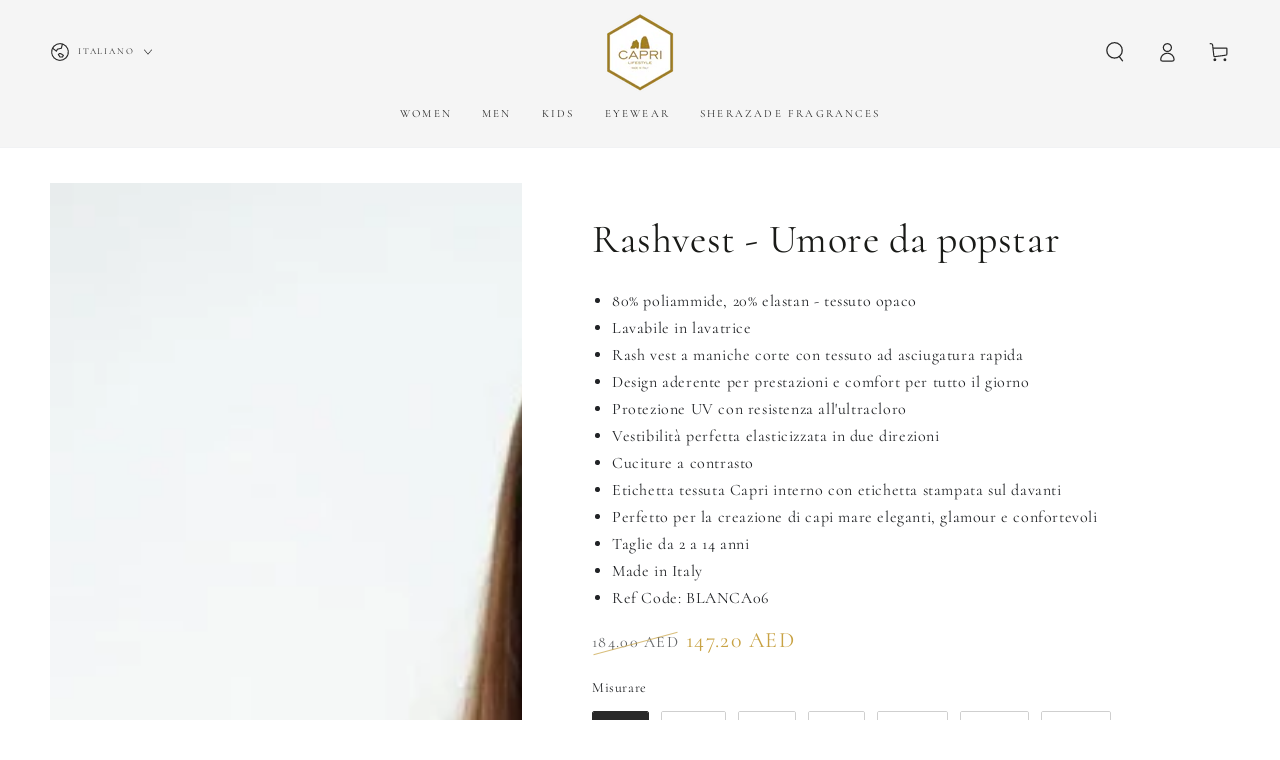

--- FILE ---
content_type: text/html; charset=utf-8
request_url: https://capri-lifestyle.com/it/search?section_id=template--16176649765049__recently-viewed-products&type=product&q=
body_size: -121
content:
<section id="shopify-section-template--16176649765049__recently-viewed-products" class="shopify-section section"><style data-shopify>#shopify-section-template--16176649765049__recently-viewed-products {
    --section-padding-top: 36px;
    --section-padding-bottom: 36px;
    --image-position: center center;
  }</style><link rel="stylesheet" href="//capri-lifestyle.com/cdn/shop/t/7/assets/component-card.css?v=148035708355238335341672245578" media="print" onload="this.media='all'">
<link rel="stylesheet" href="//capri-lifestyle.com/cdn/shop/t/7/assets/component-price.css?v=31654658090061505171672245579" media="print" onload="this.media='all'">
<link rel="stylesheet" href="//capri-lifestyle.com/cdn/shop/t/7/assets/component-product-grid.css?v=56224651402498473291672245579" media="print" onload="this.media='all'">
<link rel="stylesheet" href="//capri-lifestyle.com/cdn/shop/t/7/assets/component-slider.css?v=122325235583381857161672245580" media="print" onload="this.media='all'">
<link rel="stylesheet" href="//capri-lifestyle.com/cdn/shop/t/7/assets/section-recently-viewed-products.css?v=79060606148019739031672245583" media="print" onload="this.media='all'"><link rel="stylesheet" href="//capri-lifestyle.com/cdn/shop/t/7/assets/section-main-product.css?v=56604794023341491681672245583" media="print" onload="this.media='all'">
  <link rel="stylesheet" href="//capri-lifestyle.com/cdn/shop/t/7/assets/component-deferred-media.css?v=17808808663945790771672245579" media="print" onload="this.media='all'"><noscript><link href="//capri-lifestyle.com/cdn/shop/t/7/assets/component-card.css?v=148035708355238335341672245578" rel="stylesheet" type="text/css" media="all" /></noscript>
<noscript><link href="//capri-lifestyle.com/cdn/shop/t/7/assets/component-price.css?v=31654658090061505171672245579" rel="stylesheet" type="text/css" media="all" /></noscript>
<noscript><link href="//capri-lifestyle.com/cdn/shop/t/7/assets/component-product-grid.css?v=56224651402498473291672245579" rel="stylesheet" type="text/css" media="all" /></noscript>
<noscript><link href="//capri-lifestyle.com/cdn/shop/t/7/assets/section-recently-viewed-products.css?v=79060606148019739031672245583" rel="stylesheet" type="text/css" media="all" /></noscript>

<recently-viewed-products class="recently-viewed-products" data-url="/it/search?section_id=template--16176649765049__recently-viewed-products&type=product&q="></recently-viewed-products>


</section>

--- FILE ---
content_type: text/css
request_url: https://capri-lifestyle.com/cdn/shop/t/7/assets/component-cart-recommendations.css?v=103795946159071840211672245579
body_size: -16
content:
.mini-cart.is-empty+.cart-recommendations{display:none}.cart-recommendations{display:block;position:relative;margin-top:2rem;border-top:.1rem solid rgb(var(--color-border))}.cart-recommendations .title{justify-content:center;white-space:nowrap;position:absolute;top:0;left:1rem;padding:0 1rem;transform:translateY(-50%);background-color:rgb(var(--color-background));text-transform:uppercase;letter-spacing:.3rem;margin:0}.cart-recommendations .mini-cart__navigation{padding:2rem}.cart-recommendations .mini-cart__navigation .price{margin-top:.6rem}.cart-recommendations .loading-overlay{position:static;display:flex;align-items:center;justify-content:center;width:100%;min-height:10rem}.cart-recommendations .mini-cart__navigation li{border-top:0}@media screen and (min-width: 750px){.cart-drawer{overflow:visible}.cart-recommendations .title{position:static;transform:none;background-color:transparent;padding:3rem 3rem 0}.cart-recommendations .mini-cart__navigation{padding:2.5rem 3rem}.cart-drawer-container.menu-closing .cart-recommendations{transition-delay:0s;transition-duration:var(--duration-short)}.cart-drawer .cart-recommendations{transition-delay:calc(var(--duration-long) + var(--duration-short))}.cart-recommendations{margin-top:0;z-index:-1;position:absolute;top:-.1rem;right:100%;width:32rem;height:var(--max-height);background-color:rgb(var(--color-background));overflow-x:hidden;overflow-y:auto;scroll-snap-type:y mandatory;scroll-behavior:smooth;scrollbar-width:thin}.cart-recommendations::-webkit-scrollbar{-webkit-appearance:none;appearance:none;width:.3rem;border-radius:1.6rem;background-color:rgba(var(--color-border),.3)}.cart-recommendations::-webkit-scrollbar-thumb{border-radius:1.6rem;background-color:rgb(var(--color-border))}.cart-recommendations:after{content:"";position:absolute;right:-2rem;bottom:0;top:0;z-index:-2;width:2rem;box-shadow:0 0 4rem rgba(var(--color-foreground),.2)}}@media screen and (max-width: 749px){.mini-cart__main{display:flex;flex-direction:column-reverse}.mini-cart__main cart-items{padding-top:0}.mini-cart__main .cart-recommendations+cart-items{flex:1 1 auto}.cart-recommendations{border-bottom:.1rem solid rgb(var(--color-border));margin-bottom:-.1rem}.cart-recommendations .title{font-size:1.2rem}.cart-recommendations .mini-cart__navigation{padding-top:3rem;display:flex;flex-direction:row;column-gap:1.5rem;overflow-y:hidden;overflow-x:auto;scroll-snap-type:x mandatory;scroll-behavior:smooth;scrollbar-width:thin;-webkit-overflow-scrolling:touch}.cart-recommendations .mini-cart__navigation li{width:82%;max-width:100%;flex-grow:1;flex-shrink:0;padding:0}.cart-recommendations .mini-cart__navigation::-webkit-scrollbar{-webkit-appearance:none;appearance:none;height:.3rem;border-radius:1.6rem;background-color:rgba(var(--color-border),.3)}.cart-recommendations .mini-cart__navigation::-webkit-scrollbar-thumb{border-radius:1.6rem;background-color:rgb(var(--color-border))}}
/*# sourceMappingURL=/cdn/shop/t/7/assets/component-cart-recommendations.css.map?v=103795946159071840211672245579 */


--- FILE ---
content_type: text/javascript
request_url: https://cdn.starapps.studio/apps/vsk/caprilifestyle/data.js
body_size: 337
content:
"use strict";"undefined"==typeof window.starapps_data&&(window.starapps_data={}),"undefined"==typeof window.starapps_data.product_groups&&(window.starapps_data.product_groups=[{"id":5040885,"products_preset_id":1061858,"collections_swatch":"first_product_image","group_name":"Plain Long Chiffon Wrap Around Dress","option_name":"Color","collections_preset_id":1061863,"display_position":"top","products_swatch":"first_product_image","mobile_products_preset_id":1061858,"mobile_products_swatch":"first_product_image","mobile_collections_preset_id":1061863,"mobile_collections_swatch":"first_product_image","same_products_preset_for_mobile":true,"same_collections_preset_for_mobile":true,"option_values":[{"id":8030384881849,"option_value":null,"handle":"white-plain-long-chiffon-wrap-around-dress","published":true,"swatch_src":null,"swatch_value":null},{"id":8030384292025,"option_value":null,"handle":"long-plain-chiffon-wrap-around-dress","published":true,"swatch_src":null,"swatch_value":null}]},{"id":4976976,"products_preset_id":1061857,"collections_swatch":"custom_swatch","group_name":"Ruched cut-out open back swimsuit","option_name":"Color","collections_preset_id":1061863,"display_position":"top","products_swatch":"first_product_image","mobile_products_preset_id":1061857,"mobile_products_swatch":"first_product_image","mobile_collections_preset_id":1061863,"mobile_collections_swatch":"custom_swatch","same_products_preset_for_mobile":true,"same_collections_preset_for_mobile":true,"option_values":[{"id":8022022979769,"option_value":null,"handle":"ruched-cut-out-open-back-swimsuit-white","published":true,"swatch_src":"color","swatch_value":"#FFF"}]}],window.starapps_data.product_groups_chart={"white-plain-long-chiffon-wrap-around-dress":[0],"long-plain-chiffon-wrap-around-dress":[0],"ruched-cut-out-open-back-swimsuit-white":[1]});